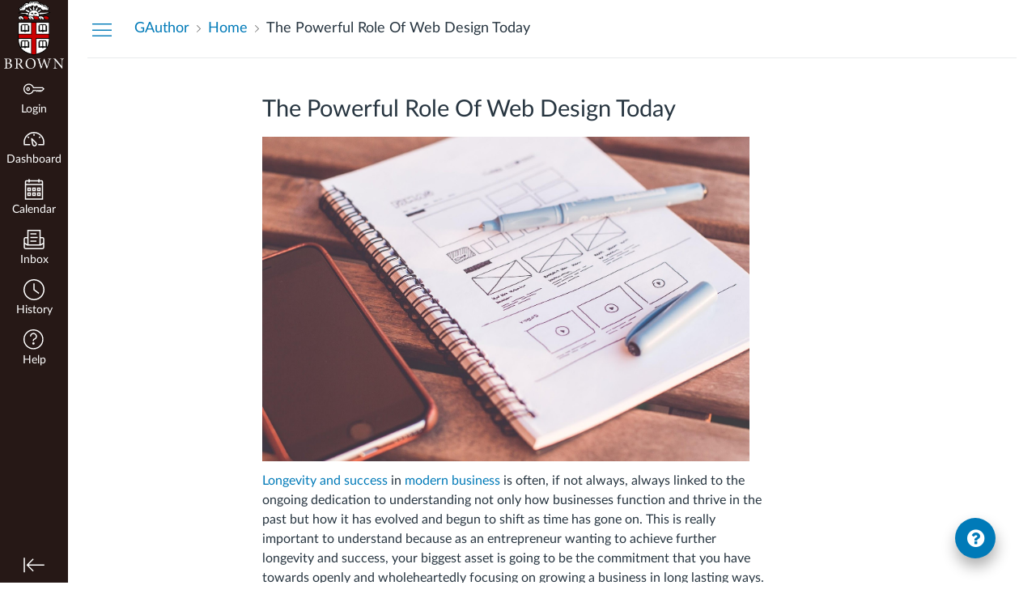

--- FILE ---
content_type: text/html;charset=ISO-8859-1
request_url: https://brown.eesysoft.com/UserLogin.jsp
body_size: -475
content:
4c08106d-9fcb-49c7-84cb-a10cce2a9925

--- FILE ---
content_type: text/css; charset=utf-8
request_url: https://du11hjcvx0uqb.cloudfront.net/dist/brandable_css/c0b48df5eb5e14c48607448b170fc7f0/variables-6ceabaf6137deaa1b310c07895491bdd.css
body_size: 744
content:
:root {
        --ic-brand-primary-darkened-5: #5F5A4C;
--ic-brand-primary-darkened-10: #5A5548;
--ic-brand-primary-darkened-15: #555044;
--ic-brand-primary-lightened-5: #6B6658;
--ic-brand-primary-lightened-10: #736E61;
--ic-brand-primary-lightened-15: #7B766A;
--ic-brand-button--primary-bgd-darkened-5: #007FB9;
--ic-brand-button--primary-bgd-darkened-15: #0072A5;
--ic-brand-button--secondary-bgd-darkened-5: #007FB9;
--ic-brand-button--secondary-bgd-darkened-15: #0072A5;
--ic-brand-font-color-dark-lightened-15: #47535C;
--ic-brand-font-color-dark-lightened-28: #636D75;
--ic-link-color-darkened-10: #006EA6;
--ic-link-color-lightened-10: #1987BF;
--ic-brand-primary: #645e50;
--ic-brand-font-color-dark: #273540;
--ic-link-color: #007ab8;
--ic-brand-button--primary-bgd: #0085c2;
--ic-brand-button--primary-text: #ffffff;
--ic-brand-button--secondary-bgd: #0085c2;
--ic-brand-button--secondary-text: #ffffff;
--ic-brand-global-nav-bgd: #261816;
--ic-brand-global-nav-ic-icon-svg-fill: #ffffff;
--ic-brand-global-nav-ic-icon-svg-fill--active: #c00404;
--ic-brand-global-nav-menu-item__text-color: #ffffff;
--ic-brand-global-nav-menu-item__text-color--active: #c00404;
--ic-brand-global-nav-avatar-border: #c00404;
--ic-brand-global-nav-menu-item__badge-bgd: #ffffff;
--ic-brand-global-nav-menu-item__badge-bgd--active: var(--ic-brand-primary);
--ic-brand-global-nav-menu-item__badge-text: #c00404;
--ic-brand-global-nav-menu-item__badge-text--active: #ffffff;
--ic-brand-global-nav-logo-bgd: #261816;
--ic-brand-header-image: url('https://instructure-uploads.s3.amazonaws.com/account_60000000081823/attachments/60327539/V_2c_Transparent-white-txt.png?AWSAccessKeyId=AKIAJFNFXH2V2O7RPCAA&Expires=1938153588&Signature=aWB6%2FbiXgQwPOSYzoHrXUaJuSwA%3D&response-cache-control=Cache-Control%3Amax-age%3D473364000.0%2C%20public&response-expires=473364000.0');
--ic-brand-mobile-global-nav-logo: url('https://du11hjcvx0uqb.cloudfront.net/dist/images/mobile-global-nav-logo-aff8453309.svg');
--ic-brand-watermark: ;
--ic-brand-watermark-opacity: 1;
--ic-brand-favicon: url('https://instructure-uploads.s3.amazonaws.com/account_60000000081823/attachments/60327639/favicon.ico?AWSAccessKeyId=AKIAJFNFXH2V2O7RPCAA&Expires=1938154684&Signature=C4QWSsYUZ9Cud20jtgk%2BhssKZnE%3D&response-cache-control=Cache-Control%3Amax-age%3D473364000.0%2C%20public&response-expires=473364000.0');
--ic-brand-apple-touch-icon: url('https://du11hjcvx0uqb.cloudfront.net/dist/images/apple-touch-icon-585e5d997d.png');
--ic-brand-msapplication-tile-color: var(--ic-brand-primary);
--ic-brand-msapplication-tile-square: url('https://du11hjcvx0uqb.cloudfront.net/dist/images/windows-tile-eda8889e7b.png');
--ic-brand-msapplication-tile-wide: url('https://du11hjcvx0uqb.cloudfront.net/dist/images/windows-tile-wide-44d3cc1060.png');
--ic-brand-right-sidebar-logo: ;
--ic-brand-Login-body-bgd-color: #334451;
--ic-brand-Login-body-bgd-image: ;
--ic-brand-Login-body-bgd-shadow-color: #273540;
--ic-brand-Login-logo: url('https://du11hjcvx0uqb.cloudfront.net/dist/images/login/canvas-logo-5617606953.svg');
--ic-brand-Login-Content-bgd-color: none;
--ic-brand-Login-Content-border-color: none;
--ic-brand-Login-Content-inner-bgd: none;
--ic-brand-Login-Content-inner-border: none;
--ic-brand-Login-Content-inner-body-bgd: none;
--ic-brand-Login-Content-inner-body-border: none;
--ic-brand-Login-Content-label-text-color: #ffffff;
--ic-brand-Login-Content-password-text-color: #ffffff;
--ic-brand-Login-footer-link-color: #ffffff;
--ic-brand-Login-footer-link-color-hover: #ffffff;
--ic-brand-Login-instructure-logo: #ffffff;
      }

--- FILE ---
content_type: text/css; charset=utf-8
request_url: https://du11hjcvx0uqb.cloudfront.net/dist/brandable_css/new_styles_normal_contrast/bundles/instructure_eportfolio-f8eab816ab.css
body_size: 1042
content:
a{display:inline}#page_sidebar #edit_page_sidebar{display:none}#page_sidebar .preview_content{display:none}#page_sidebar .failed{display:none}#page_sidebar.editing .edit_content_link{display:none}#page_sidebar.editing .failed{display:block}#page_sidebar.editing #section_pages{display:none}#page_sidebar.editing #edit_page_sidebar{display:block}#page_sidebar.editing.previewing .form_content{display:none}#page_sidebar.editing.previewing .preview_content{display:block}#page_sidebar.editing.previewing .failed{display:none}#edit_page_sidebar .header{font-size:1.2em;font-weight:bold;border-bottom:1px solid #888}#edit_page_sidebar ul{margin-top:0}#page_content .section{position:relative}#page_content .section .links,#page_content .section .section_type_name,#page_content .section .move_link{display:none}#page_content.editing .section{border:1px dashed #888;padding:5px;margin:10px 0;background-color:#fff}#page_content.editing .section .section_type_name{display:block;font-weight:bold;font-size:1.2em;position:absolute;top:2px;left:25px}#page_content.editing .section:hover .links{display:block;position:absolute;top:2px;right:2px}#page_content.editing .section .section_content{display:none}#page_content.editing .section:hover .move_link{display:block;position:absolute;top:2px;left:2px;background-color:#fff;padding:2px;cursor:move}#page_content.editing .section{padding-top:25px;text-align:center}#page_content.editing textarea.edit_section{width:95%;margin-left:auto;margin-right:auto}#page_content.editing table.mceLayout{margin-left:auto;margin-right:auto}#edit_page_form div.disabled{display:none}#edit_page_form div.form_content{display:none}#edit_page_form div.preview_content{display:none}#edit_page_form.editing div.form_content{display:block;margin:5px 2px}#edit_page_form.editing.previewing div.preview_content{display:block}#edit_page_form.editing.previewing div.form_content{display:none}#edit_page_form.editing.previewing div.section{border-width:0;background-color:transparent;padding:0;text-align:left}#edit_page_form.editing.previewing .section:hover .move_link,#edit_page_form.editing.previewing .section:hover .links,#edit_page_form.editing.previewing .section_type_name{display:none}#page_section_blank{display:none}.submission_list,.submission_list.instTree{padding-left:0px;max-height:500px;overflow:auto;width:auto;margin:5px 50px;text-align:left}.submission_list .already_used{font-style:italic;color:#aaa}#recent_submissions{max-height:none;overflow:none}ul.submission_list.instTree li.submission.leaf{padding:3px 30px;background-position:9px center}#page_content .section .attachment{font-size:1.1em}#page_content .section .attachment .filename{font-weight:bold;text-decoration:underline}#page_content .section .attachment img{max-width:100%}#page_content .section .file_list{text-align:left}#page_content .section .file_list .instTree .leaf.active{background-color:#ddd;border-radius:3px}#page_content .section.read_only div.section_content{display:block}#page_content .section.read_only div.form_content{display:none}#section_pages .section_header{border-bottom:1px solid #888;font-size:1.3em;font-weight:bold;position:relative}#section_pages .section_header .links{position:absolute;right:0;bottom:2px;font-size:.6em;font-weight:normal}#section_pages #page_list{padding-left:0;margin-top:5px;list-style-type:none}#section_pages #page_list .page{display:flex;justify-content:space-between}#section_pages #page_list .page.current a{font-weight:bold}#section_pages #page_list .page a:hover{text-decoration:underline}#section_pages #page_list .page .page_settings_menu{display:none}#section_pages #page_list.editing .page .page_settings_menu{display:inline;float:right;font-weight:normal}#section_pages #page_list.editing .page_url{flex:1 1 auto}#section_pages .editing_image{display:none}#section_pages .editing_box{display:none}#section_pages .add_page_link{display:none}#section_pages.editing .editing_image{display:inline;opacity:.3}#section_pages.editing li:hover .editing_image{opacity:1}#section_pages.editing li.page .name{cursor:move}#section_pages.editing .editing_box{display:block}#section_pages.editing .displaying_box{display:none}#section_pages.editing .add_page_link{display:block}#section_list{margin:0;padding:0;list-style:none;border-top:1px solid #c6c6c6}#section_list li .section_url{color:#4b7092;display:block;font-size:14px;font-size:0.875rem;padding:5px 0 5px 25px;border-bottom:1px solid #d0d0d0}#section_list li .section_url:hover,#section_list li .section_url:focus{background-color:#dee2e4;position:static;text-decoration:none}#section_list li .section_url a.name{display:block}#section_list .section.active .section_url{position:relative;background-color:#fff;margin-right:-1px;position:relative;padding:7px 0 7px 23px}#section_list .section.hidden .section_url{color:#aaa}.eportfolio-name{padding:10px}.eportfolio-name h3,.eportfolio-name .h3{font-size:14px;font-size:0.875rem;margin:0;line-height:normal;padding:0}.eportfolio-name a{display:block}.eportfolio-name span{color:#777;display:block}#section_list .section_settings_menu{float:right;padding-right:5px;display:none}#section_list.editing li{cursor:pointer;font-size:.9em;display:flex}#section_list.editing li .section_url{flex:1 1 auto}#section_list.editing li a.name{display:inline}#section_list.editing .section_settings_menu{display:inline;margin-left:3px;cursor:pointer}#section_list.editing li.section .name{cursor:move}#section_list_manage .editing_item{display:none}#section_list_manage.editing .editing_item{display:inline}#section_list_manage.editing .displaying_item{display:none}.message-eportfolios{clear:both;padding:10px 30px}#content .eportfolio_spam_message{width:auto}

--- FILE ---
content_type: text/css
request_url: https://instructure-uploads.s3.amazonaws.com/account_11160000000081823/attachments/71648860/dp.css
body_size: 2476
content:
/* import font for Kris Nolte */
@import url('https://fonts.googleapis.com/css?family=Russo+One');

@import 'https://brown.evaluationkit.com/canvas/css';

/*********************************************************************/
/***** BEGIN DESIGNPLUS THEME IMPORT & CUSTOMIZATION  ****************/
/*********************************************************************/
/* Import statements need to be at the top of your CSS file */

/*** Legacy Sidebar ***/
/* For Main CSS file */
@import url(https://designtools.ciditools.com/css/themes.css);
/* For Mobile app CSS file */
/*@import url(https://designtools.ciditools.com/css/app.css);*/
/* Institution color customizations */
@import url(https://designtools.ciditools.com/css/inst_theme_overrides.css);

/*** New Sidebar ***/
/* For Main CSS files */
@import url(https://designplus.ciditools.com/css/content.css);
@import url(https://designplus.ciditools.com/css/editor.css);
/* For Mobile app CSS file */
/*@import url(https://designplus.ciditools.com/css/mobile.css);*/

:root {
    --dt-color-primary: #4E3629;
    --dt-color-primary-contrast: #FFFFFF;
    --dt-color-primary-dark-text: #4E3629;
    --dt-color-secondary: #ED1C24;
    --dt-color-secondary-contrast: #000000;
    --dt-color-secondary-dark-text: #DE1B1B;
    --dt-color-accent: #98A4AE;
    --dt-color-accent-contrast: #000000;
    --dt-color-accent-dark-text: #697178;
    --dt-color-gray: #CCCCCC;
    --dt-color-gray-contrast: #000000;
    --dt-color-gray-dark-text: #636363;
    --dt-color-white: #FFFFFF;
    --dt-color-white-contrast: #000000;
    --dt-color-white-dark-text: #707070;
}

/*********************************************************************/
/***** END DESIGNPLUS THEME IMPORT & CUSTOMIZATION   *****************/
/*********************************************************************/
/* mmestre: 3/11/2016 - shorten the dashboard cards */
.ic-DashboardCard__header_hero {
    box-sizing: border-box;
    height: 50px; /* originally 150px */
    border: 1px solid rgba(0,0,0,0.1);
}

/* mmestre: 4/15/2016 - remove log out links */
/* remove logout from account popout list */
form[action="/logout"] {
    display: none;
}
/* mmestre: 4/15/2016 - remove logout  from account profile page */
li.section a.logout {
    display: none;
}

/* mmestre: 5/16/2016 - add a bit of padding to the Brown logo in the left hand navigation so account button is not so squished */
.ic-app-header__logomark-container {
    padding-bottom: 5px;
}

--- FILE ---
content_type: text/javascript
request_url: https://instructure-uploads.s3.amazonaws.com/account_11160000000081823/attachments/71674833/desktop.js
body_size: 7583
content:
!function(e){var t={};function n(o){if(t[o])return t[o].exports;var r=t[o]={i:o,l:!1,exports:{}};return e[o].call(r.exports,r,r.exports,n),r.l=!0,r.exports}n.m=e,n.c=t,n.d=function(e,t,o){n.o(e,t)||Object.defineProperty(e,t,{configurable:!1,enumerable:!0,get:o})},n.r=function(e){Object.defineProperty(e,"__esModule",{value:!0})},n.n=function(e){var t=e&&e.__esModule?function(){return e.default}:function(){return e};return n.d(t,"a",t),t},n.o=function(e,t){return Object.prototype.hasOwnProperty.call(e,t)},n.p="",n(n.s=11)}([function(e,t){e.exports={canvasList:function e(t,n,o){t=function(e,t){return e+(e.indexOf("?")>=0?"&":"?")+t}(t,"per_page=50"),o||(o=n,n=[]),$.ajax({url:t,dataType:"json"}).done(function(t,r,i){if("success"===r){var s=function(e){var t=e.match(/Link: (.*)/i);return t?t[1].split(",").reduce(function(e,t){var n=t.split(";").map(function(e){return e.trim()});return e[n[1].replace(/"/g,"").split("=")[1]]=n[0].replace(/<|>/g,""),e},{}):{}}(i.getAllResponseHeaders());s.next?e(s.next,n.concat(t),o):o(n.concat(t))}})},waitForElement:function e(t,n){window.setTimeout(function(){$(t).length?n(t,$(t)):e(t,n)},500)},waitForElements:function e(t,n){window.setTimeout(function(){const o=t.filter(e=>$(e).length);o.length?n(o[0],$(o[0])):e(t,n)},500)}}},,,function(e,t){e.exports=function(){window.SENSUS_CFG={ltiDomain:"https://inside.sensusaccess.com/",clientId:"11160000000000526",consumerKey:"19c778bf-6e30-441b-0225-08dbf1c1d14a"},$("<script>").attr("src",SENSUS_CFG.ltiDomain+"js/canvasui/sensus-main.js").appendTo("body")}},function(e,t){e.exports=function(){!function(e){function t(e,t){var n=document.createElement("script");n.type="text/javascript",n.readyState?n.onreadystatechange=function(){("loaded"===n.readyState||"complete"===n.readyState)&&(n.onreadystatechange=null,t())}:n.onload=function(){t()},n.src=e,document.getElementsByTagName("head")[0].appendChild(n)}function n(e){return e&&("TeacherEnrollment"===e||"TaEnrollment"===e||"DesignerEnrollment"===e)}function o(){var e=window.location.pathname;return!(-1===e.indexOf("/edit")&&-1===e.indexOf("/new")&&-1===e.indexOf("/syllabus")&&!e.match(/\/courses\/[0-9]+\/pages\/?$/)&&!e.match(/\/courses\/[0-9]+\/?$/))}function r(){return e=/\/courses\/[0-9]+\/pages\/?$/,t=window.location.pathname,console.log("Check for pages url",window.location.pathname),console.log(e.test(t)),e.test(t)||function(){var e=window.location.pathname;return console.log("Check for courses url",window.location.pathname),console.log("/courses"===e),"/courses"===e}();var e,t}function i(){var e=/\/accounts\/[0-9]+\/external_tools\/[0-9]+\/?$/,t=/\/courses\/[0-9]+\/external_tools\/[0-9]+\/?$/,n=window.location.pathname;return console.log("Check for external tool url",window.location.pathname),console.log(e.test(n)||t.test(n)),e.test(n)||t.test(n)}function s(s){for(var c=0;c<s.length;++c)if(localStorage.setItem(`${a}.${l}`,JSON.stringify(s)),n(s[c].type)){if(o()&&t("https://canvas-cdn.pope.tech/loader.min.js",function(){}),null===e)break;(r()||i())&&(console.log("Load column"),t(`https://canvas-cdn.pope.tech/accessibility-column.min.js?key=${e}`,function(){}));break}}var a="pt-instructor-guide",c="username",l="enrollments";-1===window.location.href.indexOf("/login/canvas")?-1===window.location.href.indexOf("?login_success=1")?function(e,t){var n=localStorage.getItem(`pt-instructor-guide.${t}`);null===n?$.get("/api/v1/users/self/enrollments?type[]=DesignerEnrollment&type[]=TaEnrollment&type[]=TeacherEnrollment",function(e){s(e)}):s(n=JSON.parse(n))}(0,l):(localStorage.removeItem(`pt-instructor-guide.${c}`),$.get("/api/v1/users/self",function(e){localStorage.setItem(`pt-instructor-guide.${c}`,e.name)})):(localStorage.removeItem(`pt-instructor-guide.${c}`),localStorage.removeItem("pt-instructor-guide.uuid"),localStorage.removeItem("pt-instructor-guide.settings"),localStorage.removeItem(`pt-instructor-guide.${l}`))}("2imCgrkgSiMGyyxRPHHVdNR4hjznxgnl")}},function(e,t,n){const o=n(0);function r(){$("tr.rosterUser").each(function(){$(this).children("td").filter(function(){return/@brown.edu/.test($(this).text())}).each(function(){$(this).text($(this).text().replace("@brown.edu",""))}),$(this).children("td").filter(function(){return/Observing: nobody/.test($(this).text())}).each(function(){$(this).text($(this).text().replace("Observing: nobody","Observer"))})})}e.exports=function(){window.location.href.indexOf("users")>-1&&o.waitForElement("table.roster",function(){r(),setInterval(r,1e3)})}},function(e,t,n){const o=n(0);e.exports=function(){o.canvasList("/api/v1/users/self/enrollments",function(e){for(i=0;i<e.length;i++)if("TeacherEnrollment"==e[i].role){$(".ic-Dashboard-header").append('<span id="coursesButton" style="margin: 0 36px 36px 0;"><a class="Button" style="width:232px;" type="button" target="_blank" href="https://coursetools.brown.edu">Request a Canvas course site</a></span>');break}})}},function(e,t){e.exports=function(){$("#footer").remove()}},function(e,t,n){const o=n(0);e.exports=function(){!function(e){var t=window.location.pathname.match(/courses\/(\d+)\/users$/);if(null!==t)e(t[1])}(function(e){var t,n;t=e,n=function(){var t,n,r;t=e,n=function(){var t;t='<a class="btn btn-primary pull-right icon-plus" id="addBrownUniversityUsers"title="Add/Remove People" href="/courses/'+e+'/external_tools/38907">Add/Remove People</a>',o.waitForElements(['select[name="enrollment_role_id"]',"#addUsers","#peopleFilterContainer"],function(){$("#addUsers").length?$("#addUsers").before(t).prev().text("Add/Remove Brown Users").css("margin-left","5px"):$('select[name="enrollment_role_id"]').length?$('select[name="enrollment_role_id"]').after(t):$("#peopleFilterContainer").after(t)})},r=["TeacherEnrollment"],o.canvasList("/api/v1/users/self/enrollments",function(e){if(e.some(function(e){return e.course_id===t&&r.indexOf(e.role)>=0})||ENV&&ENV.permissions&&ENV.permissions.add_users_to_course)return n()})},$.get("/api/v1/courses/"+t,function(e){if(e&&0===e.sis_course_id.indexOf("brown."))return n()})})}},function(e,t){e.exports=function(){window.DT_variables={iframeID:"",path:"https://designtools.ciditools.com/",templateCourse:"1071142",hideButton:!1,limitByRole:!1,roleArray:["student","teacher","admin"],limitByUser:!0,userArray:["3552337","3633612","3552505","3738905","3352168","3352614","3740181","3740276","3647044","3797493","3802058","3511311","3723165","3808510","3808281","3812803","3825229","3864958","3864960","3841017","3823348","3850211","3865171"]},DpPrimary={lms:"canvas",templateCourse:"1101126",hideButton:!1,enableWizard:!1,hideLti:!1,extendedCourse:"",sharedCourse:"",courseFormats:[],canvasRoles:[],canvasUsers:["3552337","3633612","3552505","3738905","3352168","3352614","3740181","3740276","3647044","3797493","3802058","3511311","3723165","3808510","3808281","3812803","3825229","3864958","3864960","3841017","3823348","3850211","3865171"],canvasCourseIds:[],plugins:[],excludedModules:[],includedModules:[],lang:"en",defaultToLegacy:!0,enableVersionSwitching:!0,hideSwitching:!1},DpConfig={...DpPrimary,...window.DpConfig?window.DpConfig:{}},$(function(){const e=location.href.includes(".beta.")?"beta.":"",t=DpConfig.toolsUri?DpConfig.toolsUri:`https://${e}designplus.ciditools.com/`;$.getScript(`${t}js/controller.js`)})}},function(e,t){e.exports=function(){var e=document.createElement("script");e.setAttribute("type","text/javascript"),e.setAttribute("src","https://brown.evaluationkit.com/canvas/js"),document.getElementsByTagName("head")[0].appendChild(e)}},function(e,t,n){n(10)(),n(9)(),n(8)(),n(7)(),n(6)(),n(5)(),n(4)(),n(3)()}]);

--- FILE ---
content_type: text/javascript
request_url: https://du11hjcvx0uqb.cloudfront.net/dist/brandable_css/c0b48df5eb5e14c48607448b170fc7f0/variables-6ceabaf6137deaa1b310c07895491bdd.js
body_size: 756
content:
CANVAS_ACTIVE_BRAND_VARIABLES = {"ic-brand-primary-darkened-5":"#5F5A4C","ic-brand-primary-darkened-10":"#5A5548","ic-brand-primary-darkened-15":"#555044","ic-brand-primary-lightened-5":"#6B6658","ic-brand-primary-lightened-10":"#736E61","ic-brand-primary-lightened-15":"#7B766A","ic-brand-button--primary-bgd-darkened-5":"#007FB9","ic-brand-button--primary-bgd-darkened-15":"#0072A5","ic-brand-button--secondary-bgd-darkened-5":"#007FB9","ic-brand-button--secondary-bgd-darkened-15":"#0072A5","ic-brand-font-color-dark-lightened-15":"#47535C","ic-brand-font-color-dark-lightened-28":"#636D75","ic-link-color-darkened-10":"#006EA6","ic-link-color-lightened-10":"#1987BF","ic-brand-primary":"#645e50","ic-brand-font-color-dark":"#273540","ic-link-color":"#007ab8","ic-brand-button--primary-bgd":"#0085c2","ic-brand-button--primary-text":"#ffffff","ic-brand-button--secondary-bgd":"#0085c2","ic-brand-button--secondary-text":"#ffffff","ic-brand-global-nav-bgd":"#261816","ic-brand-global-nav-ic-icon-svg-fill":"#ffffff","ic-brand-global-nav-ic-icon-svg-fill--active":"#c00404","ic-brand-global-nav-menu-item__text-color":"#ffffff","ic-brand-global-nav-menu-item__text-color--active":"#c00404","ic-brand-global-nav-avatar-border":"#c00404","ic-brand-global-nav-menu-item__badge-bgd":"#ffffff","ic-brand-global-nav-menu-item__badge-bgd--active":"#645e50","ic-brand-global-nav-menu-item__badge-text":"#c00404","ic-brand-global-nav-menu-item__badge-text--active":"#ffffff","ic-brand-global-nav-logo-bgd":"#261816","ic-brand-header-image":"https://instructure-uploads.s3.amazonaws.com/account_60000000081823/attachments/60327539/V_2c_Transparent-white-txt.png?AWSAccessKeyId=AKIAJFNFXH2V2O7RPCAA\u0026Expires=1938153588\u0026Signature=aWB6%2FbiXgQwPOSYzoHrXUaJuSwA%3D\u0026response-cache-control=Cache-Control%3Amax-age%3D473364000.0%2C%20public\u0026response-expires=473364000.0","ic-brand-mobile-global-nav-logo":"https://du11hjcvx0uqb.cloudfront.net/dist/images/mobile-global-nav-logo-aff8453309.svg","ic-brand-watermark":"","ic-brand-watermark-opacity":"1","ic-brand-favicon":"https://instructure-uploads.s3.amazonaws.com/account_60000000081823/attachments/60327639/favicon.ico?AWSAccessKeyId=AKIAJFNFXH2V2O7RPCAA\u0026Expires=1938154684\u0026Signature=C4QWSsYUZ9Cud20jtgk%2BhssKZnE%3D\u0026response-cache-control=Cache-Control%3Amax-age%3D473364000.0%2C%20public\u0026response-expires=473364000.0","ic-brand-apple-touch-icon":"https://du11hjcvx0uqb.cloudfront.net/dist/images/apple-touch-icon-585e5d997d.png","ic-brand-msapplication-tile-color":"#645e50","ic-brand-msapplication-tile-square":"https://du11hjcvx0uqb.cloudfront.net/dist/images/windows-tile-eda8889e7b.png","ic-brand-msapplication-tile-wide":"https://du11hjcvx0uqb.cloudfront.net/dist/images/windows-tile-wide-44d3cc1060.png","ic-brand-right-sidebar-logo":"","ic-brand-Login-body-bgd-color":"#334451","ic-brand-Login-body-bgd-image":"","ic-brand-Login-body-bgd-shadow-color":"#273540","ic-brand-Login-logo":"https://du11hjcvx0uqb.cloudfront.net/dist/images/login/canvas-logo-5617606953.svg","ic-brand-Login-Content-bgd-color":"none","ic-brand-Login-Content-border-color":"none","ic-brand-Login-Content-inner-bgd":"none","ic-brand-Login-Content-inner-border":"none","ic-brand-Login-Content-inner-body-bgd":"none","ic-brand-Login-Content-inner-body-border":"none","ic-brand-Login-Content-label-text-color":"#ffffff","ic-brand-Login-Content-password-text-color":"#ffffff","ic-brand-Login-footer-link-color":"#ffffff","ic-brand-Login-footer-link-color-hover":"#ffffff","ic-brand-Login-instructure-logo":"#ffffff"};